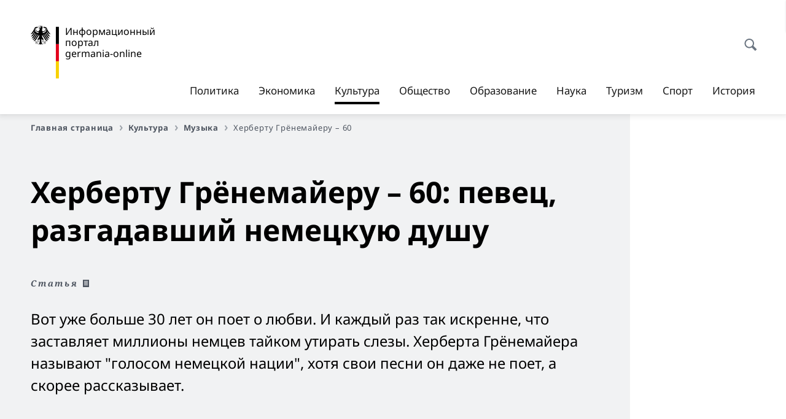

--- FILE ---
content_type: text/html;charset=UTF-8
request_url: https://germania-online.diplo.de/ru-dz-ru/kultur/musik/herbert-groenemeyer-wird-60/1916386
body_size: 16186
content:



<!DOCTYPE html>
<!--[if lte IE 9]><html lang="ru" dir="ltr" class="no-js old-ie"    ><![endif]-->
<!--[if gt IE 9]><!-->
<html lang="ru" dir="ltr" class="no-js"    ><!--<![endif]-->

  <head>
<meta http-equiv="content-type" content="text/html; charset=UTF-8"/>
<title>Херберту Грёнемайеру – 60: певец, разгадавший немецкую душу - Федеральное министерство иностранных дел Германии</title>
<link rel="shortcut icon" href="/resource/blob/1904504/1b7353103b8d6217aab10f2706fa4c4d/homepage-ru-dz-ru-favicon.ico" /><meta http-equiv="Content-Security-Policy" content="default-src &#39;self&#39;; img-src &#39;self&#39; data: https:; script-src &#39;self&#39; &#39;unsafe-inline&#39; &#39;unsafe-eval&#39; *.auswaertiges-amt.de *.babiel.com maps.googleapis.com; style-src &#39;self&#39; &#39;unsafe-inline&#39; fonts.googleapis.com https://de.presidencymt.eu/assets/widget/widget.css; connect-src &#39;self&#39; *.auswaertiges-amt.de *.babiel.com maps.googleapis.com; font-src &#39;self&#39; fonts.googleapis.com fonts.gstatic.com; frame-src *.diplo.de *.auswaertiges-amt.de *.babiel.com platform.twitter.com platform.x.com www.facebook.com www.instagram.com syndication.twitter.com www.linkedin.com www.youtube-nocookie.com https://vk.com/ https://www.google.com/; script-src-elem &#39;self&#39; &#39;unsafe-inline&#39; localhost:3000 *.auswaertiges-amt.de *.babiel.com platform.twitter.com platform.x.com connect.facebook.net www.instagram.com maps.googleapis.com https://de.presidencymt.eu/assets/widget/widget.js https://vk.com/js/api/openapi.js https://www.google.com/recaptcha/api.js https://www.gstatic.com/recaptcha/"/><link rel="apple-touch-icon" sizes="57x57" href="/static/appdata/includes/favicons/apple-touch-icon-57x57.png">
<link rel="apple-touch-icon" sizes="60x60" href="/static/appdata/includes/favicons/apple-touch-icon-60x60.png">
<link rel="apple-touch-icon" sizes="72x72" href="/static/appdata/includes/favicons/apple-touch-icon-72x72.png">
<link rel="apple-touch-icon" sizes="76x76" href="/static/appdata/includes/favicons/apple-touch-icon-76x76.png">
<link rel="apple-touch-icon" sizes="114x114" href="/static/appdata/includes/favicons/apple-touch-icon-114x114.png">
<link rel="apple-touch-icon" sizes="120x120" href="/static/appdata/includes/favicons/apple-touch-icon-120x120.png">
<link rel="apple-touch-icon" sizes="144x144" href="/static/appdata/includes/favicons/apple-touch-icon-144x144.png">
<link rel="apple-touch-icon" sizes="152x152" href="/static/appdata/includes/favicons/apple-touch-icon-152x152.png">
<link rel="apple-touch-icon" sizes="180x180" href="/static/appdata/includes/favicons/apple-touch-icon-180x180.png">
<link rel="icon" sizes="32x32" type="image/png" href="/static/appdata/includes/favicons/favicon-32x32.png">
<link rel="icon" sizes="192x192" type="image/png" href="/static/appdata/includes/favicons/android-chrome-192x192.png">
<link rel="icon" sizes="16x16" type="image/png" href="/static/appdata/includes/favicons/favicon-16x16.png"><link rel="canonical" href="https://germania-online.diplo.de/ru-dz-ru/kultur/musik/herbert-groenemeyer-wird-60-1916386"/><meta name="keywords" content=""/>
<meta name="viewport" content="width=device-width, initial-scale=1.0"/>
<meta name="author" content="Auswärtiges Amt"/>
<meta name="robots" content="follow, index, noarchive, noodp, noydir"/>
<meta name="revisit-after" content="7 days"/><meta property="og:type" content="article"/>
<meta property="og:image" content="https://germania-online.diplo.de/resource/blob/1962394/c1c3f0d02b377348a05e13e7b0f26ce7/groenemeyer1-data.jpg"/>
<meta name="twitter:image" content="https://germania-online.diplo.de/resource/blob/1962394/c1c3f0d02b377348a05e13e7b0f26ce7/groenemeyer1-data.jpg"/>
<meta name="twitter:card" content="summary_large_image" />
<meta property="og:url" content="https://germania-online.diplo.de/ru-dz-ru/kultur/musik/herbert-groenemeyer-wird-60-1916386"/>
<meta property="og:locale" content="ru"/>
<meta property="og:description" content="Вот уже больше 30 лет он поет о любви. И каждый раз так искренне, что заставляет миллионы немцев тайком утирать слезы. Херберта Грёнемайера называют голосом немецкой нации, хотя свои песни он даже не поет, а скорее рассказывает."/>
<meta name="description" content="Вот уже больше 30 лет он поет о любви. И каждый раз так искренне, что заставляет миллионы немцев тайком утирать слезы. Херберта Грёнемайера называют голосом немецкой нации, хотя свои песни он даже не поет, а скорее рассказывает."/>
<meta name="twitter:description" content="Вот уже больше 30 лет он поет о любви. И каждый раз так искренне, что заставляет миллионы немцев тайком утирать слезы. Херберта Грёнемайера называют голосом немецкой нации, хотя свои песни он даже не поет, а скорее рассказывает."/>
<meta name="twitter:site" content="auswaertigesamt"/>
<meta property="og:site_name" content=""/>
<meta name="twitter:title" content="Херберту Грёнемайеру – 60: певец, разгадавший немецкую душу"/>
<meta property="og:title" content="Херберту Грёнемайеру – 60: певец, разгадавший немецкую душу"/><link rel="preload" href="/resource/crblob/1096/a232503217988a2553de47cf22822184/bundessansweb-bold-woff2-data.woff2" as="font" type="font/woff2" crossorigin>
<link rel="preload" href="/resource/crblob/1100/601578769154ec077d6039c88e04694c/bundessansweb-regular-woff2-data.woff2" as="font" type="font/woff2" crossorigin>
<link rel="preload" href="/resource/crblob/1104/4b13bd4d47860a789405847a3fcf5a9a/bundesserifweb-bolditalic-woff2-data.woff2" as="font" type="font/woff2" crossorigin>
<link rel="preload" href="/resource/crblob/1112/a6fdb62ee6409ac17251984c3c418e8a/bundesserifweb-regular-woff2-data.woff2" as="font" type="font/woff2" crossorigin>
<link rel="preload" href="/resource/crblob/1108/d82e631127f31d2fa37154e9dbaddd55/bundesserifweb-italic-woff2-data.woff2" as="font" type="font/woff2" crossorigin><link rel="stylesheet" type="text/css" href="/resource/themes/aa/css/styles-768-118.css" media="screen"/>
<link rel="stylesheet" href="/resource/themes/aa/css/debug/label-css-2687446-1.css"><link rel="stylesheet" href="/resource/themes/aa/css/icons-data-png-184-98.css"><link rel="stylesheet" href="/resource/themes/aa/css/icons-data-svg-182-100.css"><link rel="stylesheet" href="/resource/themes/aa/css/icons-fallback-186-97.css">
<link rel="stylesheet" type="text/css" href="/resource/themes/aa/css/print-754-100.css" media="print"/><script>
(function() {
// Optimization for Repeat Views
if( sessionStorage.foftFontsLoaded ) {
document.documentElement.className += " is-font-bundle-1-loaded is-font-bundle-2-loaded";
return;
}
// promise polyfill
(function(){'use strict';var f,g=[];function l(a){g.push(a);1==g.length&&f()}function m(){for(;g.length;)g[0](),g.shift()}f=function(){setTimeout(m)};function n(a){this.a=p;this.b=void 0;this.f=[];var b=this;try{a(function(a){q(b,a)},function(a){r(b,a)})}catch(c){r(b,c)}}var p=2;function t(a){return new n(function(b,c){c(a)})}function u(a){return new n(function(b){b(a)})}function q(a,b){if(a.a==p){if(b==a)throw new TypeError;var c=!1;try{var d=b&&b.then;if(null!=b&&"object"==typeof b&&"function"==typeof d){d.call(b,function(b){c||q(a,b);c=!0},function(b){c||r(a,b);c=!0});return}}catch(e){c||r(a,e);return}a.a=0;a.b=b;v(a)}}
function r(a,b){if(a.a==p){if(b==a)throw new TypeError;a.a=1;a.b=b;v(a)}}function v(a){l(function(){if(a.a!=p)for(;a.f.length;){var b=a.f.shift(),c=b[0],d=b[1],e=b[2],b=b[3];try{0==a.a?"function"==typeof c?e(c.call(void 0,a.b)):e(a.b):1==a.a&&("function"==typeof d?e(d.call(void 0,a.b)):b(a.b))}catch(h){b(h)}}})}n.prototype.g=function(a){return this.c(void 0,a)};n.prototype.c=function(a,b){var c=this;return new n(function(d,e){c.f.push([a,b,d,e]);v(c)})};
function w(a){return new n(function(b,c){function d(c){return function(d){h[c]=d;e+=1;e==a.length&&b(h)}}var e=0,h=[];0==a.length&&b(h);for(var k=0;k<a.length;k+=1)u(a[k]).c(d(k),c)})}function x(a){return new n(function(b,c){for(var d=0;d<a.length;d+=1)u(a[d]).c(b,c)})};window.Promise||(window.Promise=n,window.Promise.resolve=u,window.Promise.reject=t,window.Promise.race=x,window.Promise.all=w,window.Promise.prototype.then=n.prototype.c,window.Promise.prototype["catch"]=n.prototype.g);}());
// FontFaceObserver https://github.com/bramstein/fontfaceobserver
(function(){function m(a,b){document.addEventListener?a.addEventListener("scroll",b,!1):a.attachEvent("scroll",b)}function n(a){document.body?a():document.addEventListener?document.addEventListener("DOMContentLoaded",function c(){document.removeEventListener("DOMContentLoaded",c);a()}):document.attachEvent("onreadystatechange",function l(){if("interactive"==document.readyState||"complete"==document.readyState)document.detachEvent("onreadystatechange",l),a()})};function t(a){this.a=document.createElement("div");this.a.setAttribute("aria-hidden","true");this.a.appendChild(document.createTextNode(a));this.b=document.createElement("span");this.c=document.createElement("span");this.h=document.createElement("span");this.f=document.createElement("span");this.g=-1;this.b.style.cssText="max-width:none;display:inline-block;position:absolute;height:100%;width:100%;overflow:scroll;font-size:16px;";this.c.style.cssText="max-width:none;display:inline-block;position:absolute;height:100%;width:100%;overflow:scroll;font-size:16px;";
this.f.style.cssText="max-width:none;display:inline-block;position:absolute;height:100%;width:100%;overflow:scroll;font-size:16px;";this.h.style.cssText="display:inline-block;width:200%;height:200%;font-size:16px;max-width:none;";this.b.appendChild(this.h);this.c.appendChild(this.f);this.a.appendChild(this.b);this.a.appendChild(this.c)}
function x(a,b){a.a.style.cssText="max-width:none;min-width:20px;min-height:20px;display:inline-block;overflow:hidden;position:absolute;width:auto;margin:0;padding:0;top:-999px;left:-999px;white-space:nowrap;font:"+b+";"}function y(a){var b=a.a.offsetWidth,c=b+100;a.f.style.width=c+"px";a.c.scrollLeft=c;a.b.scrollLeft=a.b.scrollWidth+100;return a.g!==b?(a.g=b,!0):!1}function z(a,b){function c(){var a=l;y(a)&&a.a.parentNode&&b(a.g)}var l=a;m(a.b,c);m(a.c,c);y(a)};function A(a,b){var c=b||{};this.family=a;this.style=c.style||"normal";this.weight=c.weight||"normal";this.stretch=c.stretch||"normal"}var B=null,C=null,E=null,F=null;function I(){if(null===E){var a=document.createElement("div");try{a.style.font="condensed 100px sans-serif"}catch(b){}E=""!==a.style.font}return E}function J(a,b){return[a.style,a.weight,I()?a.stretch:"","100px",b].join(" ")}
A.prototype.load=function(a,b){var c=this,l=a||"BESbswy",r=0,D=b||3E3,G=(new Date).getTime();return new Promise(function(a,b){var e;null===F&&(F=!!document.fonts);if(e=F)null===C&&(C=/OS X.*Version\/10\..*Safari/.test(navigator.userAgent)&&/Apple/.test(navigator.vendor)),e=!C;if(e){e=new Promise(function(a,b){function f(){(new Date).getTime()-G>=D?b():document.fonts.load(J(c,'"'+c.family+'"'),l).then(function(c){1<=c.length?a():setTimeout(f,25)},function(){b()})}f()});var K=new Promise(function(a,
c){r=setTimeout(c,D)});Promise.race([K,e]).then(function(){clearTimeout(r);a(c)},function(){b(c)})}else n(function(){function e(){var b;if(b=-1!=g&&-1!=h||-1!=g&&-1!=k||-1!=h&&-1!=k)(b=g!=h&&g!=k&&h!=k)||(null===B&&(b=/AppleWebKit\/([0-9]+)(?:\.([0-9]+))/.exec(window.navigator.userAgent),B=!!b&&(536>parseInt(b[1],10)||536===parseInt(b[1],10)&&11>=parseInt(b[2],10))),b=B&&(g==u&&h==u&&k==u||g==v&&h==v&&k==v||g==w&&h==w&&k==w)),b=!b;b&&(d.parentNode&&d.parentNode.removeChild(d),clearTimeout(r),a(c))}
function H(){if((new Date).getTime()-G>=D)d.parentNode&&d.parentNode.removeChild(d),b(c);else{var a=document.hidden;if(!0===a||void 0===a)g=f.a.offsetWidth,h=p.a.offsetWidth,k=q.a.offsetWidth,e();r=setTimeout(H,50)}}var f=new t(l),p=new t(l),q=new t(l),g=-1,h=-1,k=-1,u=-1,v=-1,w=-1,d=document.createElement("div");d.dir="ltr";x(f,J(c,"sans-serif"));x(p,J(c,"serif"));x(q,J(c,"monospace"));d.appendChild(f.a);d.appendChild(p.a);d.appendChild(q.a);document.body.appendChild(d);u=f.a.offsetWidth;v=p.a.offsetWidth;
w=q.a.offsetWidth;H();z(f,function(a){g=a;e()});x(f,J(c,'"'+c.family+'",sans-serif'));z(p,function(a){h=a;e()});x(p,J(c,'"'+c.family+'",serif'));z(q,function(a){k=a;e()});x(q,J(c,'"'+c.family+'",monospace'))})})};"undefined"!==typeof module?module.exports=A:(window.FontFaceObserver=A,window.FontFaceObserver.prototype.load=A.prototype.load);}());
var bundesSansWeb400 = new FontFaceObserver('BundesSansweb', {
weight: 400
});
Promise.all([bundesSansWeb400.load()]).then(function () {
document.documentElement.className += ' is-font-bundle-1-loaded';
var bundesSansWeb700 = new FontFaceObserver('BundesSansWeb', {
weight: 700
});
var bundesSerifWeb400 = new FontFaceObserver('BundesSerifWeb', {
weight: 400
});
var bundesSerifWeb400i = new FontFaceObserver('BundesSerifWeb', {
weight: 400,
style: 'italic'
});
var bundesSerifWeb700i = new FontFaceObserver('BundesSerifWeb', {
weight: 700,
style: 'italic'
});
Promise.all([
bundesSansWeb700.load(),
bundesSerifWeb400.load(),
bundesSerifWeb400i.load(),
bundesSerifWeb700i.load()
]).then(function () {
document.documentElement.className += ' is-font-bundle-2-loaded';
// Optimization for Repeat Views
sessionStorage.foftFontsLoaded = true;
});
});
})();
</script><script>!function () {
function e(e, n, t) {
"use strict";
var o = window.document.createElement("link"), r = n || window.document.getElementsByTagName("script")[0], a = window.document.styleSheets;
return o.rel = "stylesheet", o.href = e, o.media = "only x", r.parentNode.insertBefore(o, r), o.onloadcssdefined = function (e) {
for (var n, t = 0; t < a.length; t++)a[t].href && a[t].href === o.href && (n = !0);
n ? e() : setTimeout(function () {
o.onloadcssdefined(e)
})
}, o.onloadcssdefined(function () {
o.media = t || "all"
}), o
}
function n(e, n) {
e.onload = function () {
e.onload = null, n && n.call(e)
}, "isApplicationInstalled" in navigator && "onloadcssdefined" in e && e.onloadcssdefined(n)
}
!function (t) {
var o = function (r, a) {
"use strict";
if (r && 3 === r.length) {
var i = t.navigator, c = t.document, s = t.Image, d = !(!c.createElementNS || !c.createElementNS("http://www.w3.org/2000/svg", "svg").createSVGRect || !c.implementation.hasFeature("http://www.w3.org/TR/SVG11/feature#Image", "1.1") || t.opera && -1 === i.userAgent.indexOf("Chrome") || -1 !== i.userAgent.indexOf("Series40")), l = new s;
l.onerror = function () {
o.method = "png", o.href = r[2], e(r[2])
}, l.onload = function () {
var t = 1 === l.width && 1 === l.height, i = r[t && d ? 0 : t ? 1 : 2];
t && d ? o.method = "svg" : t ? o.method = "datapng" : o.method = "png", o.href = i, n(e(i), a)
}, l.src = "[data-uri]", c.documentElement.className += " grunticon"
}
};
o.loadCSS = e, o.onloadCSS = n, t.grunticon = o
}(this), function (e, n) {
"use strict";
var t = n.document, o = "grunticon:", r = function (e) {
if (t.attachEvent ? "complete" === t.readyState : "loading" !== t.readyState) e(); else {
var n = !1;
t.addEventListener("readystatechange", function () {
n || (n = !0, e())
}, !1)
}
}, a = function (e) {
return n.document.querySelector('link[href$="' + e + '"]')
}, i = function (e) {
var n, t, r, a, i, c, s = {};
if (n = e.sheet, !n)return s;
t = n.cssRules ? n.cssRules : n.rules;
for (var d = 0; d < t.length; d++)r = t[d].cssText, a = o + t[d].selectorText, i = r.split(");")[0].match(/US\-ASCII\,([^"']+)/), i && i[1] && (c = decodeURIComponent(i[1]), s[a] = c);
return s
}, c = function (e) {
var n, r, a, i;
a = "data-grunticon-embed";
for (var c in e) {
i = c.slice(o.length);
try {
n = t.querySelectorAll(i)
} catch (s) {
continue
}
r = [];
for (var d = 0; d < n.length; d++)null !== n[d].getAttribute(a) && r.push(n[d]);
if (r.length)for (d = 0; d < r.length; d++)r[d].innerHTML = e[c], r[d].style.backgroundImage = "none", r[d].removeAttribute(a)
}
return r
}, s = function (n) {
"svg" === e.method && r(function () {
c(i(a(e.href))), "function" == typeof n && n()
})
};
e.embedIcons = c, e.getCSS = a, e.getIcons = i, e.ready = r, e.svgLoadedCallback = s, e.embedSVG = s
}(grunticon, this)
}();</script> <script>
grunticon([
"/resource/themes/aa/css/icons-data-svg-182-100.css"
,
"/resource/themes/aa/css/icons-data-png-184-98.css"
,
"/resource/themes/aa/css/icons-fallback-186-97.css"
], grunticon.svgLoadedCallback);
</script>
<noscript>
<link href="/resource/themes/aa/css/icons-fallback-186-97.css" rel="stylesheet"/>
</noscript>  </head>

  <body class=""    data-not-searchable="1904466,1904444">
<div ></div>    
    

    <div >
<nav class="c-skiplinks" aria-label="Sprungmarke" data-css="c-skiplinks" data-js-module="skiplinks">
<h2 class="skiplinks__headline">Навигация и сервис</h2>
<p class="skiplinks__text"><em>Непосредственно к: </em></p>
<ul class="skiplink__list">
<li class="skiplink__list-item"><a class="skiplink__link" href="#main">Содержание</a></li>
<li class="skiplink__list-item"><a class="skiplink__link" href="#nav__primary">Главное меню</a></li>
<li class="skiplink__list-item"><a class="skiplink__link skiplink__search-link" href="#header-cta-search">Поиск</a></li>
</ul>
</nav><header id="header" data-css="c-header"
class=" c-header--">
<div class="header__inner">
<div class="header__left">
<div class=" c-logo">
<a class="logo__link" href="/ru-dz-ru" title="Информационный портал Germania-online"
>
<picture class="c-picture--logo
" data-css="c-picture">
<source srcset="/resource/crblob/772/47f731c5aa09d415e52ad2d35c55a7be/aamt-logo-sp-data.svg" media="(max-width:707px)" data-logotext=""/>
<source srcset="/resource/crblob/774/043b311bf7ef66e7fe96e3da3f0c8bb4/aamt-logo-tb-data.svg" media="(min-width:708px) and (max-width:1039px)" data-logotext=""/>
<source srcset="/resource/crblob/200/b26f8a6a21790f0822b0b21a2a92ac4b/aamt-logo-dt-data.svg" media="(min-width:1040px)" data-logotext=""/>
<img class="picture__image "
src="/resource/crblob/772/47f731c5aa09d415e52ad2d35c55a7be/aamt-logo-sp-data.svg" alt="" data-logotext=""
data-sizes=&quot;auto&quot;/>
</picture>
<span class="logo__title">Информационный портал</span>
<span class="logo__title">germania-online</span> </a>
</div> </div>
<div class="header__right">
<div class="c-metanavigation--default is-desktop-visible"
data-css="c-metanavigation">
<nav class="metanavigation__nav">
<h2 class="metanavigation__nav-headline is-aural">Навигация по странице</h2>
<ul class="metanavigation__linklist">
</ul>
</nav>
</div>
<button id="header-cta-search" class="c-cta--search-toggle " data-css="c-cta" data-js-module="cta"
data-js-options='{&quot;globalEvent&quot;:&quot;cta:openSearchOverlay&quot;}' title="Открыть поиск" aria-expanded="false">
<span class="cta__icon i-magnifier"
data-grunticon-embed="true"></span>
<span class="cta__content" data-js-item="cta-content">Открыть поиск</span>
</button>
<div class="c-toggler--search-toggle is-closed" data-css="c-toggler" data-js-module="toggler"
data-js-options="{&quot;globalEvent&quot;:&quot;cta:openSearchOverlay&quot;,&quot;calculateHeight&quot;:false}">
<div class="toggler__wrapper">
<div class="u-grid-row">
<div class="u-grid-col">
<div class="c-search--overlay" data-css="c-search" data-js-module="search"
data-js-options="{&quot;textNoResults&quot;:&quot;search-text-no-results&quot;,&quot;autofocus&quot;:&quot;true&quot;,&quot;textResults&quot;:&quot;search-text-results&quot;,&quot;customSubmit&quot;:&quot;customformat&quot;}">
<h2 class="search__headline">Что Вас интересует?</h2>
<div class="search__wrapper">
<form class="search__form" action="/ru-dz-ru/search" method="get" data-js-atom="search-form" novalidate>
<fieldset class="search__control-group">
<legend class="is-aural">Содержание</legend>
<label class="is-aural" for="search-input-1904504">Введите искомое слово</label>
<input type="search" placeholder="Что Вы ищете?" class="search__input" name="search" id="search-input-1904504" data-js-atom="input">
<button type="submit" class="search__submit-btn" data-js-atom="submit">
<span class="search__submit-btn-text">Поиск</span>
<span class="i-magnifier" data-grunticon-embed="true"></span>
</button>
</fieldset>
</form>
<div class="search__helper-text-wrapper">
<span data-js-atom="search-text-results">Число найденных результатов поиска</span>
<span data-js-atom="search-text-no-results">Ничего не найдено. </span>
</div>
</div>
<div class="search__tags-wrap">
</div>
<button class="c-cta--search-overlay-toggle"
data-css="c-cta"
type="button"
data-js-atom="search-overlay-close">
<span class="cta__icon "></span>
<span class="cta__content" data-js-item="cta-content">Закрыть поиск</span>
</button>
</div>
</div>
</div>
</div>
</div>
<div class="c-nav-primary" data-css="c-nav-primary" data-js-module="nav-primary" id="nav__primary" data-js-options="{&quot;calculateHeight&quot;:false}">
<button class="nav-primary__hamburger" data-js-atom="trigger-nav" aria-controls="navigation" aria-expanded="false" aria-label="Меню">
<span class="nav-primary__hamburger-icon"></span>
<span class="nav-primary__hamburger-title is-inactive-text">Меню</span>
<span class="nav-primary__hamburger-title is-active-text">Закрыть</span>
</button>
<span class="nav-primary__alert-area" role="alert" data-js-atom="alert-area" data-inactive-text="" data-active-text=""></span>
<div class="nav-primary__wrapper" id="navigation" data-js-atom="navigation-wrapper">
<nav class="nav-primary__content" data-js-atom="navigation-content">
<h2 class="nav-primary__headline" data-js-atom="navigation-heading" data-js-atom="navigation-heading" tabindex="-1">Меню</h2>
<ul class="nav-primary__list">
<li class="nav-primary__list-item">
<button class="nav-primary__first-level-cta " data-js-atom="trigger-sub-list"
aria-expanded="false" aria-controls="1904384-nav">
Политика
</button>
<div class="nav-primary__second-level-wrapper" data-js-atom="second-level-wrapper" id="1904384-nav" aria-hidden="true">
<div class="nav-primary__sub-list-wrapper">
<button class="nav-primary__sub-list-close" data-js-atom="close-sub-list">
<span class="nav-primary__sub-list-close-icon i-arrow_right-g" data-grunticon-embed="true"></span>
<span class="nav-primary__sub-list-close-content">Назад <span class=\"is-aural\">к первому уровню навигации</span></span>
</button>
<h3 class="nav-primary__sub-list-title" data-js-atom="navigation-heading" tabindex="-1">Политика</h3>
<ul class="nav-primary__sub-list">
<li class="nav-primary__sub-list-item is-highlight">
<a href="/ru-dz-ru/politik" class="nav-primary__second-level-cta" data-js-tracking="['trackEvent', 'Navigation', 'Klick Hauptmenü',
'К обзору']">
<span class="nav-primary__second-level-item-wrapper">
<span class="nav-primary__second-level-cta-content">К обзору</span>
<span class="nav-primary__second-level-cta-icon i-arrow_left_100" data-grunticon-embed="true"></span>
</span>
</a>
</li><li class="nav-primary__sub-list-item">
<a href="/ru-dz-ru/politik/aussenpolitik" class="nav-primary__second-level-cta" data-js-tracking="[&#x27;trackEvent&#x27;, &#x27;Navigation&#x27;, &#x27;Klick Hauptmenü&#x27;, &#x27;Внешняя политика: новости&#x27;]">
<span class="nav-primary__second-level-cta-content">
<p class="rte__paragraph">Внешняя политика: новости<br/></p> </span>
<span class="nav-primary__second-level-cta-icon"></span>
</a>
</li><li class="nav-primary__sub-list-item">
<a href="/ru-dz-ru/politik/aa-schwerpunkte" class="nav-primary__second-level-cta" data-js-tracking="[&#x27;trackEvent&#x27;, &#x27;Navigation&#x27;, &#x27;Klick Hauptmenü&#x27;, &#x27;Внешняя политика: основные направления&#x27;]">
<span class="nav-primary__second-level-cta-content">
<p class="rte__paragraph">Внешняя политика: основные направления<br/></p> </span>
<span class="nav-primary__second-level-cta-icon"></span>
</a>
</li><li class="nav-primary__sub-list-item">
<a href="/ru-dz-ru/politik/eu-politik" class="nav-primary__second-level-cta" data-js-tracking="[&#x27;trackEvent&#x27;, &#x27;Navigation&#x27;, &#x27;Klick Hauptmenü&#x27;, &#x27;Европейская политика&#x27;]">
<span class="nav-primary__second-level-cta-content">
<p class="rte__paragraph">Европейская политика<br/></p> </span>
<span class="nav-primary__second-level-cta-icon"></span>
</a>
</li><li class="nav-primary__sub-list-item">
<a href="/ru-dz-ru/politik/innenpolitik" class="nav-primary__second-level-cta" data-js-tracking="[&#x27;trackEvent&#x27;, &#x27;Navigation&#x27;, &#x27;Klick Hauptmenü&#x27;, &#x27;Внутренняя политика&#x27;]">
<span class="nav-primary__second-level-cta-content">
<p class="rte__paragraph">Внутренняя политика<br/></p> </span>
<span class="nav-primary__second-level-cta-icon"></span>
</a>
</li><li class="nav-primary__sub-list-item">
<a href="/ru-dz-ru/politik/bilateral" class="nav-primary__second-level-cta" data-js-tracking="[&#x27;trackEvent&#x27;, &#x27;Navigation&#x27;, &#x27;Klick Hauptmenü&#x27;, &#x27;Германо-российские отношения&#x27;]">
<span class="nav-primary__second-level-cta-content">
<p class="rte__paragraph">Германо-российские отношения<br/></p> </span>
<span class="nav-primary__second-level-cta-icon"></span>
</a>
</li><li class="nav-primary__sub-list-item">
<a href="/ru-dz-ru/politik/menschenrechte" class="nav-primary__second-level-cta" data-js-tracking="[&#x27;trackEvent&#x27;, &#x27;Navigation&#x27;, &#x27;Klick Hauptmenü&#x27;, &#x27;Политика в области прав человека&#x27;]">
<span class="nav-primary__second-level-cta-content">
<p class="rte__paragraph">Политика в области прав человека<br/></p> </span>
<span class="nav-primary__second-level-cta-icon"></span>
</a>
</li> </ul>
</div>
</div>
</li><li class="nav-primary__list-item">
<button class="nav-primary__first-level-cta " data-js-atom="trigger-sub-list"
aria-expanded="false" aria-controls="1904346-nav">
Экономика
</button>
<div class="nav-primary__second-level-wrapper" data-js-atom="second-level-wrapper" id="1904346-nav" aria-hidden="true">
<div class="nav-primary__sub-list-wrapper">
<button class="nav-primary__sub-list-close" data-js-atom="close-sub-list">
<span class="nav-primary__sub-list-close-icon i-arrow_right-g" data-grunticon-embed="true"></span>
<span class="nav-primary__sub-list-close-content">Назад <span class=\"is-aural\">к первому уровню навигации</span></span>
</button>
<h3 class="nav-primary__sub-list-title" data-js-atom="navigation-heading" tabindex="-1">Экономика</h3>
<ul class="nav-primary__sub-list">
<li class="nav-primary__sub-list-item is-highlight">
<a href="/ru-dz-ru/wirtschaft" class="nav-primary__second-level-cta" data-js-tracking="['trackEvent', 'Navigation', 'Klick Hauptmenü',
'К обзору']">
<span class="nav-primary__second-level-item-wrapper">
<span class="nav-primary__second-level-cta-content">К обзору</span>
<span class="nav-primary__second-level-cta-icon i-arrow_left_100" data-grunticon-embed="true"></span>
</span>
</a>
</li><li class="nav-primary__sub-list-item">
<a href="/ru-dz-ru/wirtschaft/aktuelles" class="nav-primary__second-level-cta" data-js-tracking="[&#x27;trackEvent&#x27;, &#x27;Navigation&#x27;, &#x27;Klick Hauptmenü&#x27;, &#x27;Новости экономики&#x27;]">
<span class="nav-primary__second-level-cta-content">
<p class="rte__paragraph">Новости экономики<br/></p> </span>
<span class="nav-primary__second-level-cta-icon"></span>
</a>
</li><li class="nav-primary__sub-list-item">
<a href="/ru-dz-ru/wirtschaft/energie" class="nav-primary__second-level-cta" data-js-tracking="[&#x27;trackEvent&#x27;, &#x27;Navigation&#x27;, &#x27;Klick Hauptmenü&#x27;, &#x27;Энергетика&#x27;]">
<span class="nav-primary__second-level-cta-content">
<p class="rte__paragraph">Энергетика<br/></p> </span>
<span class="nav-primary__second-level-cta-icon"></span>
</a>
</li><li class="nav-primary__sub-list-item">
<a href="/ru-dz-ru/wirtschaft/unternehmen" class="nav-primary__second-level-cta" data-js-tracking="[&#x27;trackEvent&#x27;, &#x27;Navigation&#x27;, &#x27;Klick Hauptmenü&#x27;, &#x27;Немецкие компании&#x27;]">
<span class="nav-primary__second-level-cta-content">
<p class="rte__paragraph">Немецкие компании<br/></p> </span>
<span class="nav-primary__second-level-cta-icon"></span>
</a>
</li><li class="nav-primary__sub-list-item">
<a href="/ru-dz-ru/wirtschaft/autos" class="nav-primary__second-level-cta" data-js-tracking="[&#x27;trackEvent&#x27;, &#x27;Navigation&#x27;, &#x27;Klick Hauptmenü&#x27;, &#x27;Автомобили&#x27;]">
<span class="nav-primary__second-level-cta-content">
<p class="rte__paragraph">Автомобили<br/></p> </span>
<span class="nav-primary__second-level-cta-icon"></span>
</a>
</li><li class="nav-primary__sub-list-item">
<a href="/ru-dz-ru/wirtschaft/erfindungen" class="nav-primary__second-level-cta" data-js-tracking="[&#x27;trackEvent&#x27;, &#x27;Navigation&#x27;, &#x27;Klick Hauptmenü&#x27;, &#x27;Немецкие изобретения&#x27;]">
<span class="nav-primary__second-level-cta-content">
<p class="rte__paragraph">Немецкие изобретения<br/></p> </span>
<span class="nav-primary__second-level-cta-icon"></span>
</a>
</li><li class="nav-primary__sub-list-item">
<a href="/ru-dz-ru/wirtschaft/umwelt" class="nav-primary__second-level-cta" data-js-tracking="[&#x27;trackEvent&#x27;, &#x27;Navigation&#x27;, &#x27;Klick Hauptmenü&#x27;, &#x27;Экология и защита окружающей среды&#x27;]">
<span class="nav-primary__second-level-cta-content">
<p class="rte__paragraph">Экология и защита окружающей среды<br/></p> </span>
<span class="nav-primary__second-level-cta-icon"></span>
</a>
</li> </ul>
</div>
</div>
</li><li class="nav-primary__list-item">
<button class="nav-primary__first-level-cta is-active" data-js-atom="trigger-sub-list"
aria-expanded="false" aria-controls="1904466-nav">
<span class="nav-primary__active-item-text">Вы находитесь здесь:</span>
Культура
</button>
<div class="nav-primary__second-level-wrapper" data-js-atom="second-level-wrapper" id="1904466-nav" aria-hidden="true">
<div class="nav-primary__sub-list-wrapper">
<button class="nav-primary__sub-list-close" data-js-atom="close-sub-list">
<span class="nav-primary__sub-list-close-icon i-arrow_right-g" data-grunticon-embed="true"></span>
<span class="nav-primary__sub-list-close-content">Назад <span class=\"is-aural\">к первому уровню навигации</span></span>
</button>
<h3 class="nav-primary__sub-list-title" data-js-atom="navigation-heading" tabindex="-1">Культура</h3>
<ul class="nav-primary__sub-list">
<li class="nav-primary__sub-list-item is-highlight">
<a href="/ru-dz-ru/kultur" class="nav-primary__second-level-cta" data-js-tracking="['trackEvent', 'Navigation', 'Klick Hauptmenü',
'К обзору']">
<span class="nav-primary__second-level-item-wrapper">
<span class="nav-primary__second-level-cta-content">К обзору</span>
<span class="nav-primary__second-level-cta-icon i-arrow_left_100" data-grunticon-embed="true"></span>
</span>
</a>
</li><li class="nav-primary__sub-list-item">
<a href="/ru-dz-ru/kultur/ku-to-go" class="nav-primary__second-level-cta" data-js-tracking="[&#x27;trackEvent&#x27;, &#x27;Navigation&#x27;, &#x27;Klick Hauptmenü&#x27;, &#x27;Kultur to go: культура с доставкой на дом&#x27;]">
<span class="nav-primary__second-level-cta-content">
<p class="rte__paragraph">Kultur to go: культура с доставкой на дом<br/></p> </span>
<span class="nav-primary__second-level-cta-icon"></span>
</a>
</li><li class="nav-primary__sub-list-item">
<a href="/ru-dz-ru/kultur/kunst" class="nav-primary__second-level-cta" data-js-tracking="[&#x27;trackEvent&#x27;, &#x27;Navigation&#x27;, &#x27;Klick Hauptmenü&#x27;, &#x27;Искусство&#x27;]">
<span class="nav-primary__second-level-cta-content">
<p class="rte__paragraph">Искусство<br/></p> </span>
<span class="nav-primary__second-level-cta-icon"></span>
</a>
</li><li class="nav-primary__sub-list-item">
<a href="/ru-dz-ru/kultur/bauhaus" class="nav-primary__second-level-cta" data-js-tracking="[&#x27;trackEvent&#x27;, &#x27;Navigation&#x27;, &#x27;Klick Hauptmenü&#x27;, &#x27;100 лет Баухаусу&#x27;]">
<span class="nav-primary__second-level-cta-content">
<p class="rte__paragraph">100 лет Баухаусу<br/></p> </span>
<span class="nav-primary__second-level-cta-icon"></span>
</a>
</li><li class="nav-primary__sub-list-item">
<a href="/ru-dz-ru/kultur/kino" class="nav-primary__second-level-cta" data-js-tracking="[&#x27;trackEvent&#x27;, &#x27;Navigation&#x27;, &#x27;Klick Hauptmenü&#x27;, &#x27;Кино&#x27;]">
<span class="nav-primary__second-level-cta-content">
<p class="rte__paragraph">Кино<br/></p> </span>
<span class="nav-primary__second-level-cta-icon"></span>
</a>
</li><li class="nav-primary__sub-list-item">
<a href="/ru-dz-ru/kultur/musik" class="nav-primary__second-level-cta" data-js-tracking="[&#x27;trackEvent&#x27;, &#x27;Navigation&#x27;, &#x27;Klick Hauptmenü&#x27;, &#x27;Музыка&#x27;]">
<span class="nav-primary__second-level-cta-content">
<p class="rte__paragraph">Музыка<br/></p> </span>
<span class="nav-primary__second-level-cta-icon"></span>
</a>
</li><li class="nav-primary__sub-list-item">
<a href="/ru-dz-ru/kultur/literatur" class="nav-primary__second-level-cta" data-js-tracking="[&#x27;trackEvent&#x27;, &#x27;Navigation&#x27;, &#x27;Klick Hauptmenü&#x27;, &#x27;Литература&#x27;]">
<span class="nav-primary__second-level-cta-content">
<p class="rte__paragraph">Литература<br/></p> </span>
<span class="nav-primary__second-level-cta-icon"></span>
</a>
</li><li class="nav-primary__sub-list-item">
<a href="/ru-dz-ru/kultur/theater" class="nav-primary__second-level-cta" data-js-tracking="[&#x27;trackEvent&#x27;, &#x27;Navigation&#x27;, &#x27;Klick Hauptmenü&#x27;, &#x27;Театр&#x27;]">
<span class="nav-primary__second-level-cta-content">
<p class="rte__paragraph">Театр<br/></p> </span>
<span class="nav-primary__second-level-cta-icon"></span>
</a>
</li> </ul>
</div>
</div>
</li><li class="nav-primary__list-item">
<button class="nav-primary__first-level-cta " data-js-atom="trigger-sub-list"
aria-expanded="false" aria-controls="1988352-nav">
Общество
</button>
<div class="nav-primary__second-level-wrapper" data-js-atom="second-level-wrapper" id="1988352-nav" aria-hidden="true">
<div class="nav-primary__sub-list-wrapper">
<button class="nav-primary__sub-list-close" data-js-atom="close-sub-list">
<span class="nav-primary__sub-list-close-icon i-arrow_right-g" data-grunticon-embed="true"></span>
<span class="nav-primary__sub-list-close-content">Назад <span class=\"is-aural\">к первому уровню навигации</span></span>
</button>
<h3 class="nav-primary__sub-list-title" data-js-atom="navigation-heading" tabindex="-1">Общество</h3>
<ul class="nav-primary__sub-list">
<li class="nav-primary__sub-list-item is-highlight">
<a href="/ru-dz-ru/gesellschaft" class="nav-primary__second-level-cta" data-js-tracking="['trackEvent', 'Navigation', 'Klick Hauptmenü',
'К обзору']">
<span class="nav-primary__second-level-item-wrapper">
<span class="nav-primary__second-level-cta-content">К обзору</span>
<span class="nav-primary__second-level-cta-icon i-arrow_left_100" data-grunticon-embed="true"></span>
</span>
</a>
</li><li class="nav-primary__sub-list-item">
<a href="/ru-dz-ru/gesellschaft/neuerordner" class="nav-primary__second-level-cta" data-js-tracking="[&#x27;trackEvent&#x27;, &#x27;Navigation&#x27;, &#x27;Klick Hauptmenü&#x27;, &#x27;Общественная жизнь&#x27;]">
<span class="nav-primary__second-level-cta-content">
<p class="rte__paragraph">Общественная жизнь<br/></p> </span>
<span class="nav-primary__second-level-cta-icon"></span>
</a>
</li><li class="nav-primary__sub-list-item">
<a href="/ru-dz-ru/gesellschaft/feste" class="nav-primary__second-level-cta" data-js-tracking="[&#x27;trackEvent&#x27;, &#x27;Navigation&#x27;, &#x27;Klick Hauptmenü&#x27;, &#x27;Праздники&#x27;]">
<span class="nav-primary__second-level-cta-content">
<p class="rte__paragraph">Праздники<br/><br/></p> </span>
<span class="nav-primary__second-level-cta-icon"></span>
</a>
</li><li class="nav-primary__sub-list-item">
<a href="/ru-dz-ru/gesellschaft/tiere" class="nav-primary__second-level-cta" data-js-tracking="[&#x27;trackEvent&#x27;, &#x27;Navigation&#x27;, &#x27;Klick Hauptmenü&#x27;, &#x27;В мире животных&#x27;]">
<span class="nav-primary__second-level-cta-content">
<p class="rte__paragraph">В мире животных<br/></p> </span>
<span class="nav-primary__second-level-cta-icon"></span>
</a>
</li><li class="nav-primary__sub-list-item">
<a href="/ru-dz-ru/gesellschaft/medien" class="nav-primary__second-level-cta" data-js-tracking="[&#x27;trackEvent&#x27;, &#x27;Navigation&#x27;, &#x27;Klick Hauptmenü&#x27;, &#x27;СМИ&#x27;]">
<span class="nav-primary__second-level-cta-content">
<p class="rte__paragraph">СМИ<br/></p> </span>
<span class="nav-primary__second-level-cta-icon"></span>
</a>
</li> </ul>
</div>
</div>
</li><li class="nav-primary__list-item">
<button class="nav-primary__first-level-cta " data-js-atom="trigger-sub-list"
aria-expanded="false" aria-controls="1988356-nav">
Образование
</button>
<div class="nav-primary__second-level-wrapper" data-js-atom="second-level-wrapper" id="1988356-nav" aria-hidden="true">
<div class="nav-primary__sub-list-wrapper">
<button class="nav-primary__sub-list-close" data-js-atom="close-sub-list">
<span class="nav-primary__sub-list-close-icon i-arrow_right-g" data-grunticon-embed="true"></span>
<span class="nav-primary__sub-list-close-content">Назад <span class=\"is-aural\">к первому уровню навигации</span></span>
</button>
<h3 class="nav-primary__sub-list-title" data-js-atom="navigation-heading" tabindex="-1">Образование</h3>
<ul class="nav-primary__sub-list">
<li class="nav-primary__sub-list-item is-highlight">
<a href="/ru-dz-ru/ausbildung" class="nav-primary__second-level-cta" data-js-tracking="['trackEvent', 'Navigation', 'Klick Hauptmenü',
'К обзору']">
<span class="nav-primary__second-level-item-wrapper">
<span class="nav-primary__second-level-cta-content">К обзору</span>
<span class="nav-primary__second-level-cta-icon i-arrow_left_100" data-grunticon-embed="true"></span>
</span>
</a>
</li><li class="nav-primary__sub-list-item">
<a href="/ru-dz-ru/ausbildung/sprache" class="nav-primary__second-level-cta" data-js-tracking="[&#x27;trackEvent&#x27;, &#x27;Navigation&#x27;, &#x27;Klick Hauptmenü&#x27;, &#x27;Немецкий язык&#x27;]">
<span class="nav-primary__second-level-cta-content">
<p class="rte__paragraph">Немецкий язык<br/></p> </span>
<span class="nav-primary__second-level-cta-icon"></span>
</a>
</li><li class="nav-primary__sub-list-item">
<a href="/ru-dz-ru/ausbildung/dialekte" class="nav-primary__second-level-cta" data-js-tracking="[&#x27;trackEvent&#x27;, &#x27;Navigation&#x27;, &#x27;Klick Hauptmenü&#x27;, &#x27;Немецкие диалекты&#x27;]">
<span class="nav-primary__second-level-cta-content">
<p class="rte__paragraph">Немецкие диалекты</p> </span>
<span class="nav-primary__second-level-cta-icon"></span>
</a>
</li><li class="nav-primary__sub-list-item">
<a href="/ru-dz-ru/ausbildung/studium" class="nav-primary__second-level-cta" data-js-tracking="[&#x27;trackEvent&#x27;, &#x27;Navigation&#x27;, &#x27;Klick Hauptmenü&#x27;, &#x27;Учеба в Германии&#x27;]">
<span class="nav-primary__second-level-cta-content">
<p class="rte__paragraph">Учеба в Германии<br/></p> </span>
<span class="nav-primary__second-level-cta-icon"></span>
</a>
</li> </ul>
</div>
</div>
</li><li class="nav-primary__list-item">
<button class="nav-primary__first-level-cta " data-js-atom="trigger-sub-list"
aria-expanded="false" aria-controls="1988360-nav">
Наука
</button>
<div class="nav-primary__second-level-wrapper" data-js-atom="second-level-wrapper" id="1988360-nav" aria-hidden="true">
<div class="nav-primary__sub-list-wrapper">
<button class="nav-primary__sub-list-close" data-js-atom="close-sub-list">
<span class="nav-primary__sub-list-close-icon i-arrow_right-g" data-grunticon-embed="true"></span>
<span class="nav-primary__sub-list-close-content">Назад <span class=\"is-aural\">к первому уровню навигации</span></span>
</button>
<h3 class="nav-primary__sub-list-title" data-js-atom="navigation-heading" tabindex="-1">Наука</h3>
<ul class="nav-primary__sub-list">
<li class="nav-primary__sub-list-item is-highlight">
<a href="/ru-dz-ru/wissenschaft" class="nav-primary__second-level-cta" data-js-tracking="['trackEvent', 'Navigation', 'Klick Hauptmenü',
'К обзору']">
<span class="nav-primary__second-level-item-wrapper">
<span class="nav-primary__second-level-cta-content">К обзору</span>
<span class="nav-primary__second-level-cta-icon i-arrow_left_100" data-grunticon-embed="true"></span>
</span>
</a>
</li><li class="nav-primary__sub-list-item">
<a href="/ru-dz-ru/wissenschaft/forschung" class="nav-primary__second-level-cta" data-js-tracking="[&#x27;trackEvent&#x27;, &#x27;Navigation&#x27;, &#x27;Klick Hauptmenü&#x27;, &#x27;Исследования&#x27;]">
<span class="nav-primary__second-level-cta-content">
<p class="rte__paragraph">Исследования<br/></p> </span>
<span class="nav-primary__second-level-cta-icon"></span>
</a>
</li><li class="nav-primary__sub-list-item">
<a href="/ru-dz-ru/wissenschaft/medizin" class="nav-primary__second-level-cta" data-js-tracking="[&#x27;trackEvent&#x27;, &#x27;Navigation&#x27;, &#x27;Klick Hauptmenü&#x27;, &#x27;Медицина&#x27;]">
<span class="nav-primary__second-level-cta-content">
<p class="rte__paragraph">Медицина<br/></p> </span>
<span class="nav-primary__second-level-cta-icon"></span>
</a>
</li><li class="nav-primary__sub-list-item">
<a href="/ru-dz-ru/wissenschaft/technologie" class="nav-primary__second-level-cta" data-js-tracking="[&#x27;trackEvent&#x27;, &#x27;Navigation&#x27;, &#x27;Klick Hauptmenü&#x27;, &#x27;Технологии&#x27;]">
<span class="nav-primary__second-level-cta-content">
<p class="rte__paragraph">Технологии<br/></p> </span>
<span class="nav-primary__second-level-cta-icon"></span>
</a>
</li><li class="nav-primary__sub-list-item">
<a href="/ru-dz-ru/wissenschaft/weltraum" class="nav-primary__second-level-cta" data-js-tracking="[&#x27;trackEvent&#x27;, &#x27;Navigation&#x27;, &#x27;Klick Hauptmenü&#x27;, &#x27;Космос&#x27;]">
<span class="nav-primary__second-level-cta-content">
<p class="rte__paragraph">Космос<br/></p> </span>
<span class="nav-primary__second-level-cta-icon"></span>
</a>
</li> </ul>
</div>
</div>
</li><li class="nav-primary__list-item">
<button class="nav-primary__first-level-cta " data-js-atom="trigger-sub-list"
aria-expanded="false" aria-controls="1988364-nav">
Туризм
</button>
<div class="nav-primary__second-level-wrapper" data-js-atom="second-level-wrapper" id="1988364-nav" aria-hidden="true">
<div class="nav-primary__sub-list-wrapper">
<button class="nav-primary__sub-list-close" data-js-atom="close-sub-list">
<span class="nav-primary__sub-list-close-icon i-arrow_right-g" data-grunticon-embed="true"></span>
<span class="nav-primary__sub-list-close-content">Назад <span class=\"is-aural\">к первому уровню навигации</span></span>
</button>
<h3 class="nav-primary__sub-list-title" data-js-atom="navigation-heading" tabindex="-1">Туризм</h3>
<ul class="nav-primary__sub-list">
<li class="nav-primary__sub-list-item is-highlight">
<a href="/ru-dz-ru/tourismus" class="nav-primary__second-level-cta" data-js-tracking="['trackEvent', 'Navigation', 'Klick Hauptmenü',
'К обзору']">
<span class="nav-primary__second-level-item-wrapper">
<span class="nav-primary__second-level-cta-content">К обзору</span>
<span class="nav-primary__second-level-cta-icon i-arrow_left_100" data-grunticon-embed="true"></span>
</span>
</a>
</li><li class="nav-primary__sub-list-item">
<a href="/ru-dz-ru/tourismus/regionen" class="nav-primary__second-level-cta" data-js-tracking="[&#x27;trackEvent&#x27;, &#x27;Navigation&#x27;, &#x27;Klick Hauptmenü&#x27;, &#x27;Куда отправиться&#x27;]">
<span class="nav-primary__second-level-cta-content">
<p class="rte__paragraph">Куда отправиться<br/></p> </span>
<span class="nav-primary__second-level-cta-icon"></span>
</a>
</li><li class="nav-primary__sub-list-item">
<a href="/ru-dz-ru/tourismus/reiseland" class="nav-primary__second-level-cta" data-js-tracking="[&#x27;trackEvent&#x27;, &#x27;Navigation&#x27;, &#x27;Klick Hauptmenü&#x27;, &#x27;Как добраться&#x27;]">
<span class="nav-primary__second-level-cta-content">
<p class="rte__paragraph">Как добраться<br/></p> </span>
<span class="nav-primary__second-level-cta-icon"></span>
</a>
</li><li class="nav-primary__sub-list-item">
<a href="/ru-dz-ru/tourismus/natur" class="nav-primary__second-level-cta" data-js-tracking="[&#x27;trackEvent&#x27;, &#x27;Navigation&#x27;, &#x27;Klick Hauptmenü&#x27;, &#x27;Отдых на природе&#x27;]">
<span class="nav-primary__second-level-cta-content">
<p class="rte__paragraph">Отдых на природе<br/></p> </span>
<span class="nav-primary__second-level-cta-icon"></span>
</a>
</li><li class="nav-primary__sub-list-item">
<a href="/ru-dz-ru/tourismus/hotels" class="nav-primary__second-level-cta" data-js-tracking="[&#x27;trackEvent&#x27;, &#x27;Navigation&#x27;, &#x27;Klick Hauptmenü&#x27;, &#x27;Где остановиться&#x27;]">
<span class="nav-primary__second-level-cta-content">
<p class="rte__paragraph">Где остановиться<br/></p> </span>
<span class="nav-primary__second-level-cta-icon"></span>
</a>
</li><li class="nav-primary__sub-list-item">
<a href="/ru-dz-ru/tourismus/kueche" class="nav-primary__second-level-cta" data-js-tracking="[&#x27;trackEvent&#x27;, &#x27;Navigation&#x27;, &#x27;Klick Hauptmenü&#x27;, &#x27;Еда и напитки&#x27;]">
<span class="nav-primary__second-level-cta-content">
<p class="rte__paragraph">Еда и напитки<br/></p> </span>
<span class="nav-primary__second-level-cta-icon"></span>
</a>
</li><li class="nav-primary__sub-list-item">
<a href="/ru-dz-ru/tourismus/unesco" class="nav-primary__second-level-cta" data-js-tracking="[&#x27;trackEvent&#x27;, &#x27;Navigation&#x27;, &#x27;Klick Hauptmenü&#x27;, &#x27;Объекты ЮНЕСКО&#x27;]">
<span class="nav-primary__second-level-cta-content">
<p class="rte__paragraph">Объекты ЮНЕСКО<br/></p> </span>
<span class="nav-primary__second-level-cta-icon"></span>
</a>
</li><li class="nav-primary__sub-list-item">
<a href="/ru-dz-ru/tourismus/ungewoehnlich" class="nav-primary__second-level-cta" data-js-tracking="[&#x27;trackEvent&#x27;, &#x27;Navigation&#x27;, &#x27;Klick Hauptmenü&#x27;, &#x27;Необычная Германия&#x27;]">
<span class="nav-primary__second-level-cta-content">
<p class="rte__paragraph">Необычная Германия<br/></p> </span>
<span class="nav-primary__second-level-cta-icon"></span>
</a>
</li> </ul>
</div>
</div>
</li><li class="nav-primary__list-item">
<button class="nav-primary__first-level-cta " data-js-atom="trigger-sub-list"
aria-expanded="false" aria-controls="1988368-nav">
Спорт
</button>
<div class="nav-primary__second-level-wrapper" data-js-atom="second-level-wrapper" id="1988368-nav" aria-hidden="true">
<div class="nav-primary__sub-list-wrapper">
<button class="nav-primary__sub-list-close" data-js-atom="close-sub-list">
<span class="nav-primary__sub-list-close-icon i-arrow_right-g" data-grunticon-embed="true"></span>
<span class="nav-primary__sub-list-close-content">Назад <span class=\"is-aural\">к первому уровню навигации</span></span>
</button>
<h3 class="nav-primary__sub-list-title" data-js-atom="navigation-heading" tabindex="-1">Спорт</h3>
<ul class="nav-primary__sub-list">
<li class="nav-primary__sub-list-item is-highlight">
<a href="/ru-dz-ru/sport" class="nav-primary__second-level-cta" data-js-tracking="['trackEvent', 'Navigation', 'Klick Hauptmenü',
'К обзору']">
<span class="nav-primary__second-level-item-wrapper">
<span class="nav-primary__second-level-cta-content">К обзору</span>
<span class="nav-primary__second-level-cta-icon i-arrow_left_100" data-grunticon-embed="true"></span>
</span>
</a>
</li><li class="nav-primary__sub-list-item">
<a href="/ru-dz-ru/sport/portraet" class="nav-primary__second-level-cta" data-js-tracking="[&#x27;trackEvent&#x27;, &#x27;Navigation&#x27;, &#x27;Klick Hauptmenü&#x27;, &#x27;Легенды спорта&#x27;]">
<span class="nav-primary__second-level-cta-content">
<p class="rte__paragraph">Легенды спорта<br/></p> </span>
<span class="nav-primary__second-level-cta-icon"></span>
</a>
</li><li class="nav-primary__sub-list-item">
<a href="/ru-dz-ru/sport/sport-aktuell" class="nav-primary__second-level-cta" data-js-tracking="[&#x27;trackEvent&#x27;, &#x27;Navigation&#x27;, &#x27;Klick Hauptmenü&#x27;, &#x27;Новости спорта&#x27;]">
<span class="nav-primary__second-level-cta-content">
<p class="rte__paragraph">Новости спорта<br/></p> </span>
<span class="nav-primary__second-level-cta-icon"></span>
</a>
</li> </ul>
</div>
</div>
</li><li class="nav-primary__list-item">
<button class="nav-primary__first-level-cta " data-js-atom="trigger-sub-list"
aria-expanded="false" aria-controls="1988640-nav">
История
</button>
<div class="nav-primary__second-level-wrapper" data-js-atom="second-level-wrapper" id="1988640-nav" aria-hidden="true">
<div class="nav-primary__sub-list-wrapper">
<button class="nav-primary__sub-list-close" data-js-atom="close-sub-list">
<span class="nav-primary__sub-list-close-icon i-arrow_right-g" data-grunticon-embed="true"></span>
<span class="nav-primary__sub-list-close-content">Назад <span class=\"is-aural\">к первому уровню навигации</span></span>
</button>
<h3 class="nav-primary__sub-list-title" data-js-atom="navigation-heading" tabindex="-1">История</h3>
<ul class="nav-primary__sub-list">
<li class="nav-primary__sub-list-item is-highlight">
<a href="/ru-dz-ru/geschichte" class="nav-primary__second-level-cta" data-js-tracking="['trackEvent', 'Navigation', 'Klick Hauptmenü',
'К обзору']">
<span class="nav-primary__second-level-item-wrapper">
<span class="nav-primary__second-level-cta-content">К обзору</span>
<span class="nav-primary__second-level-cta-icon i-arrow_left_100" data-grunticon-embed="true"></span>
</span>
</a>
</li><li class="nav-primary__sub-list-item">
<a href="/ru-dz-ru/geschichte/mauerfall" class="nav-primary__second-level-cta" data-js-tracking="[&#x27;trackEvent&#x27;, &#x27;Navigation&#x27;, &#x27;Klick Hauptmenü&#x27;, &#x27;На пути к Германскому единству &#x27;]">
<span class="nav-primary__second-level-cta-content">
<p class="rte__paragraph">На пути к Германскому единству<br/> </p> </span>
<span class="nav-primary__second-level-cta-icon"></span>
</a>
</li><li class="nav-primary__sub-list-item">
<a href="/ru-dz-ru/geschichte/frauen" class="nav-primary__second-level-cta" data-js-tracking="[&#x27;trackEvent&#x27;, &#x27;Navigation&#x27;, &#x27;Klick Hauptmenü&#x27;, &#x27;Женщины в немецкой истории&#x27;]">
<span class="nav-primary__second-level-cta-content">
<p class="rte__paragraph">Женщины в немецкой истории<br/></p> </span>
<span class="nav-primary__second-level-cta-icon"></span>
</a>
</li><li class="nav-primary__sub-list-item">
<a href="/ru-dz-ru/geschichte/gedenkdaten" class="nav-primary__second-level-cta" data-js-tracking="[&#x27;trackEvent&#x27;, &#x27;Navigation&#x27;, &#x27;Klick Hauptmenü&#x27;, &#x27;Памятные даты и юбилеи&#x27;]">
<span class="nav-primary__second-level-cta-content">
<p class="rte__paragraph">Памятные даты и юбилеи<br/></p> </span>
<span class="nav-primary__second-level-cta-icon"></span>
</a>
</li><li class="nav-primary__sub-list-item">
<a href="/ru-dz-ru/geschichte/haus" class="nav-primary__second-level-cta" data-js-tracking="[&#x27;trackEvent&#x27;, &#x27;Navigation&#x27;, &#x27;Klick Hauptmenü&#x27;, &#x27;История одного дома&#x27;]">
<span class="nav-primary__second-level-cta-content">
<p class="rte__paragraph">История одного дома<br/></p> </span>
<span class="nav-primary__second-level-cta-icon"></span>
</a>
</li><li class="nav-primary__sub-list-item">
<a href="/ru-dz-ru/geschichte/grundgesetz" class="nav-primary__second-level-cta" data-js-tracking="[&#x27;trackEvent&#x27;, &#x27;Navigation&#x27;, &#x27;Klick Hauptmenü&#x27;, &#x27;75 лет Основному закону&#x27;]">
<span class="nav-primary__second-level-cta-content">
<p class="rte__paragraph">75 лет Основному закону<br/></p> </span>
<span class="nav-primary__second-level-cta-icon"></span>
</a>
</li> </ul>
</div>
</div>
</li>
<li class="nav-primary__list-item is-search-toggle">
<button id="header-cta-search" class="c-cta--search-toggle " data-css="c-cta" data-js-module="cta"
data-js-options="{&quot;globalEvent&quot;:&quot;cta:openSearchOverlay&quot;}" title="Открыть поиск" aria-expanded="false">
<span class="cta__icon i-magnifier"
data-grunticon-embed="true"></span>
<span class="cta__content" data-js-item="cta-content">Открыть поиск</span>
</button>
</li>
</ul>
</nav>
<h2 class="metanavigation__nav-headline is-aural">Навигация</h2>
<div class="c-metanavigation--nav-primary "
data-css="c-metanavigation">
<nav class="metanavigation__nav">
<h2 class="metanavigation__nav-headline is-aural">Навигация по странице</h2>
<ul class="metanavigation__linklist">
</ul>
</nav>
</div> </div>
</div>
</div>
</div>
</header>
<button id="header-cta-search" class="c-cta--search-toggle is-sticky" data-css="c-cta" data-js-module="cta"
data-js-options="{&quot;globalEvent&quot;:&quot;cta:openSearchOverlay&quot;,&quot;sticky&quot;:&quot;belowHeader&quot;}" title="Открыть поиск" aria-expanded="false">
<span class="cta__icon i-magnifier"
data-grunticon-embed="true"></span>
<span class="cta__content" data-js-item="cta-content">Открыть поиск</span>
</button>
<div class="c-toggler--navigation-overlay-wrapper is-open"
data-css="c-toggler"
data-js-module="toggler"
data-js-options='{&quot;globalEvent&quot;:&quot;navPrimary:toggle&quot;,&quot;calculateHeight&quot;:false} '>
<div class="toggler__wrapper">
<main id="main">
<h1 class="is-aural">Добро пожаловать на сайт Федерального министерства иностранных дел</h1>
<div class="u-grid-row">
<div class="u-grid-col is-desktop-col-12">
<header class="c-heading--default is-background
" data-css="c-heading">
<div class="heading__breadcrumb">
<nav class="c-breadcrumb " data-css="c-breadcrumb"
data-js-module="scroll-indicator"
data-js-options="{&quot;scrollToEnd&quot;:true}">
<h2 class="breadcrumb__headline"
id="breadcrumb__headline-1916386">
Вы находитесь здесь:</h2>
<div class="breadcrumb__content"
data-js-item="scroll-indicator">
<div class="breadcrumb__list-wrapper" data-js-item="scroll-wrapper">
<ol class="breadcrumb__list"
data-js-item="scroll-content">
<li class="breadcrumb__list-item">
<a href="/ru-dz-ru" title="Главная страница"
class="breadcrumb__item-link">Главная страница
<span
class="breadcrumb__icon i-breadcrumb"
data-grunticon-embed="true"></span>
</a>
</li>
<li class="breadcrumb__list-item">
<a href="/ru-dz-ru/kultur" title="Культура"
class="breadcrumb__item-link">Культура
<span
class="breadcrumb__icon i-breadcrumb"
data-grunticon-embed="true"></span>
</a>
</li>
<li class="breadcrumb__list-item">
<a href="/ru-dz-ru/kultur/musik" title="Музыка"
class="breadcrumb__item-link">Музыка
<span
class="breadcrumb__icon i-breadcrumb"
data-grunticon-embed="true"></span>
</a>
</li>
<li class="breadcrumb__list-item">
<strong class="breadcrumb__item-active">Херберту Грёнемайеру – 60</strong>
</li>
</ol>
</div>
</div>
</nav>
</div><h1 class="heading__title">
<span class="heading__title-text">
Херберту Грёнемайеру – 60: певец, разгадавший немецкую душу </span>
</h1><span class="heading__meta">
Статья<span class='heading__meta-icon i-artikel' data-grunticon-embed='true'></span>
</span><p class="heading__intro">
Вот уже больше 30 лет он поет о любви. И каждый раз так искренне, что заставляет миллионы немцев тайком утирать слезы. Херберта Грёнемайера называют "голосом немецкой нации", хотя свои песни он даже не поет, а скорее рассказывает. </p> </header>
</div>
</div>
<div class="u-grid-row ">
<div class="u-grid-col is-desktop-col-9">
<div class="c-rte--default" data-css="c-rte">
<div><p class="rte__paragraph"></p><div>
<div data-css="c-figure" data-js-module="figure" class="c-figure--rte is-right">
<div class="figure__wrapper-scroll">
<figure class="figure__wrapper-all">
<div class="figure__wrapper" data-js-atom="figure-wrapper">
<button class="figure__trigger-lightbox" data-js-atom="trigger-lightbox">Показать изображение крупным планом</button>
<div class="figure__hover-layer">
<span class="i-zoom_plus"></span>
</div>
<picture class="c-picture--rte " data-css="c-picture">
<source srcset="/resource/blob/1962394/c1c3f0d02b377348a05e13e7b0f26ce7/groenemeyer1-data.jpg 191w,/resource/blob/1962394/c1c3f0d02b377348a05e13e7b0f26ce7/groenemeyer1-data.jpg 450w,/resource/blob/1962394/c1c3f0d02b377348a05e13e7b0f26ce7/groenemeyer1-data.jpg 688w,/resource/blob/1962394/c1c3f0d02b377348a05e13e7b0f26ce7/groenemeyer1-data.jpg 944w,/resource/blob/1962394/c1c3f0d02b377348a05e13e7b0f26ce7/groenemeyer1-data.jpg 1180w" sizes="(min-width: 1260px) 485px, (min-width: 1040px) calc(100% / 9 * 5), (min-width: 768px) calc(50vw - 80px), calc( 100vw - 15px )"></source>
<img class="picture__image float--right " src="/resource/blob/292/1d405f76d7ae8e678c7864e62790f650/loading-data.gif" alt="Херберт Грёнемайер" title="Херберт Грёнемайер © picture alliance / dpa" data-sizes=""auto"/"/>
</picture> <button class="c-cta--lightbox-zoom-out figure__zoom-out" data-css="c-cta" data-js-atom="zoom-out">
<span class="cta__content-wrapper">
<span class="cta__icon i-close" data-grunticon-embed="true"></span>
<span class="cta__content" data-js-item="cta-content">Закрыть</span>
</span>
</button>
</div>
<figcaption class="figure__caption ">
Херберт Грёнемайер
<span class="figure__caption-copyright">© picture alliance / dpa</span>
</figcaption> </figure>
</div></div>
</div><p class="rte__paragraph">Впрочем, в Германии его любят не за вокальные данные. "Ему удалось разгадать немецкую душу", – говорят про певца, которому на днях исполнилось 60 лет.<br/><br/>Херберт Грёнемайер (Herbert Grönemeyer) – настоящий эстрадный феномен в Германии. Он не похож на смазливого экс-участника мальчишеской поп-группы и не обладает сколько-нибудь выдающимся голосом, а его робкие попытки станцевать на сцене всегда становятся поводом для иронии. Вдобавок он не снискал славу своими любовными похождениями или скандальными выходками и даже инстаграма у него нет – какая уж тут звезда!<br/><br/>При этом именно Грёнемайер – самый популярный немецкий современный исполнитель в стиле поп и рок, чьи альбомы в общей сложности проданы тиражом свыше 13 миллионов экземпляров, и каждая новая песня которого месяцами держится в лидерах немецких музыкальных чартов.<br/><br/>Примечательно, что на сцену он впервые вышел не как музыкант, а как актер. Бросив университет, где он изучал музыку и юриспруденцию, Грёнемайер начал работать в драматическом театре Бохума. Помимо театральных ролей он подрабатывал съемками в телефильмах, а в 1981 году снялся в фильме "Подводная лодка" (Das Boot) Вольфганга Петерсена (Wolfgang Petersen) в роли лейтенанта Вернера. Фильм, ставший одним из самых дорогих в истории немецкого кинематографа, удостоился шести номинаций на премию "Оскар" и премию "Золотой глобус" в категории "Лучший иностранный фильм".<br/><br/></p><div>
<div data-css="c-figure" data-js-module="figure" class="c-figure--rte is-left">
<div class="figure__wrapper-scroll">
<figure class="figure__wrapper-all">
<div class="figure__wrapper" data-js-atom="figure-wrapper">
<button class="figure__trigger-lightbox" data-js-atom="trigger-lightbox">Показать изображение крупным планом</button>
<div class="figure__hover-layer">
<span class="i-zoom_plus"></span>
</div>
<picture class="c-picture--rte " data-css="c-picture">
<source srcset="/resource/blob/1951988/fcb43d0743935f525ccf9fb072d92409/groenemeyer3-data.jpg 191w,/resource/blob/1951988/fcb43d0743935f525ccf9fb072d92409/groenemeyer3-data.jpg 450w,/resource/blob/1951988/fcb43d0743935f525ccf9fb072d92409/groenemeyer3-data.jpg 688w,/resource/blob/1951988/fcb43d0743935f525ccf9fb072d92409/groenemeyer3-data.jpg 944w,/resource/blob/1951988/fcb43d0743935f525ccf9fb072d92409/groenemeyer3-data.jpg 1180w" sizes="(min-width: 1260px) 485px, (min-width: 1040px) calc(100% / 9 * 5), (min-width: 768px) calc(50vw - 80px), calc( 100vw - 15px )"></source>
<img class="picture__image float--left " src="/resource/blob/292/1d405f76d7ae8e678c7864e62790f650/loading-data.gif" alt="Херберт Грёнемайер (фото 1982 года)" title="Херберт Грёнемайер (фото 1982 года) © picture alliance / dpa" data-sizes=""auto"/"/>
</picture> <button class="c-cta--lightbox-zoom-out figure__zoom-out" data-css="c-cta" data-js-atom="zoom-out">
<span class="cta__content-wrapper">
<span class="cta__icon i-close" data-grunticon-embed="true"></span>
<span class="cta__content" data-js-item="cta-content">Закрыть</span>
</span>
</button>
</div>
<figcaption class="figure__caption ">
Херберт Грёнемайер (фото 1982 года)
<span class="figure__caption-copyright">© picture alliance / dpa</span>
</figcaption> </figure>
</div></div>
</div><p class="rte__paragraph">Несмотря на такой успех и внезапно обрушившуюся, славу Грёнемайер, выпустивший к тому моменту несколько провальных музыкальных альбомов, продолжает заниматься музыкой. В 1984 году выходит его альбом <em class="rte__emphasis">4670 Bochum</em>, который и открыл ему дорогу на музыкальный Олимп. Заглавную песню он посвятил родному Бохуму. Назвать красивым город, расположенный в промышленном регионе, рискнет редкий немец. Но только не Грёнемайер. "Бохум, ты цветок в шахте" (<em class="rte__emphasis">Du Blume im Revier/ Bochum</em>), – поет романтичный певец.<br/><br/>С тех пор каждый его альбом – бестселлер. Поет Грёнемайер, конечно, о любви, не стесняясь открывать сердце в своих текстах. Как, например, в песне <em class="rte__emphasis">Halt mich</em> (Держи меня) с альбома Ö 1988 года: <em class="rte__emphasis">Wärm mich an deiner Stimme/ leg mich zur Ruhe in deinen Arm / halt mich, nur ein bisschen / bis ich schlafen kann</em> (Согрей меня своим голосом/ Успокой в своих руках/ Подержи меня так немного/ Пока я не усну).<br/><br/>Своей сердечной чувствительности певец никогда не стеснялся, и даже наоборот. Одна из его самых популярных песен – Männer (Мужчины) – это гимн мужчинам, которых социум с детства принуждает к высоким стандартам маскулинности: <em class="rte__emphasis">Männer haben's schwer, nehmen's leicht/ Außen hart und innen ganz weich/ Werden als Kind schon auf Mann geeicht/ Wann ist ein Mann ein Mann</em> (Мужчинам тяжело, но они ко многому легко относятся/ твердые снаружи и мягкие внутри/ Их с детства учат быть мужчинами/ Рассказывая, когда мужчина является мужчиной). Стандарты, которые для многих оказываются невыполнимыми, но от этого они не перестают быть мужчинами: <em class="rte__emphasis">Männer weinen heimlich/ Männer brauchen viel Zärtlichkeit</em> (Мужчины украдкой плачут/ мужчинам нужно много нежности).<br/><br/>Свою главную боль Грёнемайер также прожил на сцене. В 1998 году от лейкемии умер его брат, а спустя несколько дней – жена. "Мы были созданы друг для друга", – говорил певец о своей жене, с которой у них двое детей. Уйдя на несколько лет в затишье, в 2002 году певец вернулся с альбомом <em class="rte__emphasis">Mensch</em> (Человек), был продан тиражом 3,7 миллионов проданных копий и стал самым успешным альбомом в истории Германии.<br/><br/><em class="rte__emphasis">Und der Mensch heißt Mensch<br/>Weil er irrt und weil er kämpft<br/>Und weil er hofft und liebt,<br/>Weil er mitfühlt und vergibt<br/><br/>Und weil er lacht<br/>Und weil er lebt<br/>Du fehlst</em><br/><br/>И человек остается человеком<br/>Потому что он ошибается и потому что борется<br/>И потому что надеется и любит<br/>Потому что сочувствует и прощает<br/><br/>И потому что он смеется<br/>И потому что он живет<br/>Тебя не хватает<br/><br/>Незадолго до своего 60-летия Херби, как его называют поклонники, признался, что влюблен и встретил женщину, с которой собирается встретить старость. А значит, впереди еще много песен о любви, искренней и настоящей. Ведь это самое прекрасное в жизни, и именно ради неё мы приходим в этот мир, считает Грёнемайер.<br/><br/><em class="rte__emphasis">Ирина Михайлина<br/><br/>18.04.2016</em><br/></p><p class="rte__paragraph"></p></div> </div>
</div>
</div>
<div class="u-grid-row">
<div class="u-grid-col is-desktop-col-12">
<a class="c-cta--backto is-link" data-css="c-cta" title="К обзору Музыка"
href="/ru-dz-ru/kultur/musik">
<span class="cta__icon i-arrow_right-w" data-grunticon-embed="true"></span>
<span class="cta__content">К обзору "Музыка"</span>
</a>
</div>
</div>
<div class="u-grid-row">
<div class="u-grid-col">
<div class="c-content-nav--default" data-css="c-content-nav">
<ul class="content-nav__list">
<li class="content-nav__list-item is-print">
<a href="javascript:window.print()" class="content-nav__link" title="Распечатать страницу">
<span class="content-nav__link-content">Распечатать страницу</span>
<span class="content-nav__link-icon i-printer" data-grunticon-embed="true"></span>
</a>
</li>
<li class="content-nav__list-item is-totop">
<a href="#header" class="content-nav__link" title="к началу страницы">
<span class="content-nav__link-content">к началу страницы</span>
<span class="content-nav__link-icon i-arrow_meta_up" data-grunticon-embed="true"></span>
</a>
</li>
</ul>
</div> </div>
</div></main><footer class="c-footer--default" data-css="c-footer">
<h2 class="footer__footer-title">Footer</h2>
<div class="footer__region">
<div class="u-grid-row">
<div class="u-grid-col is-desktop-col-8 is-tablet-col-6">
</div>
<div class="u-grid-col is-ruler-tablet is-ruler-desktop">
<div class="footer__section">
<div class="footer__social-media">
<ul class="footer__social-media-list">
<li class="footer__social-media-list-item">
<a href="https://t.me/germania_online" title="Telegram"
target="_blank"
class="footer__social-media-list-link is-social-background">
<span class="footer__social-media-link-icon i-telegram"
data-grunticon-embed="true"></span>
<span class="footer__social-media-link-content">Telegram</span>
</a>
</li>
<li class="footer__social-media-list-item">
<a href="https://vk.com/germania_online" title="VK"
target="_blank"
class="footer__social-media-list-link is-social-background">
<span class="footer__social-media-link-icon i-world"
data-grunticon-embed="true"></span>
<span class="footer__social-media-link-content">VK</span>
</a>
</li>
<li class="footer__social-media-list-item">
<a href="https://www.facebook.com/DeutscheBotschaftMoskau" title="Facebook"
target="_blank"
class="footer__social-media-list-link is-social-background">
<span class="footer__social-media-link-icon i-facebook"
data-grunticon-embed="true"></span>
<span class="footer__social-media-link-content">Facebook</span>
</a>
</li>
<li class="footer__social-media-list-item">
<a href="http://www.twitter.com/germania_online" title="X"
target="_blank"
class="footer__social-media-list-link is-social-background">
<span class="footer__social-media-link-icon i-twitter"
data-grunticon-embed="true"></span>
<span class="footer__social-media-link-content">X</span>
</a>
</li>
<li class="footer__social-media-list-item">
<a href="https://www.youtube.com/user/GermanijaDiplo" title="YouTube"
target="_blank"
class="footer__social-media-list-link is-social-background">
<span class="footer__social-media-link-icon i-youtube"
data-grunticon-embed="true"></span>
<span class="footer__social-media-link-content">YouTube</span>
</a>
</li>
<li class="footer__social-media-list-item">
<a href="https://www.instagram.com/german_embassy_msk/" title="Instagram"
target="_blank"
class="footer__social-media-list-link is-social-background">
<span class="footer__social-media-link-icon i-instagram"
data-grunticon-embed="true"></span>
<span class="footer__social-media-link-content">Instagram</span>
</a>
</li>
</ul>
</div>
</div>
</div> </div>
</div>
<div class="footer__region">
<div class="u-grid-row">
<div class="u-grid-col is-desktop-col-4 is-tablet-col-6">
<div class="footer__list-wrapper ">
<ul class="footer__list">
<li class="footer__list-item is-link-hover">
<a class="footer__list-link" href="/ru-dz-ru/politik" title="Политика"
target="_self"
data-js-tracking="[&#x27;trackEvent&#x27;, &#x27;Navigation&#x27;, &#x27;Footer-Links&#x27;, &#x27;Политика&#x27;]">
<div class="footer__icon-wrapper ">
<span class="footer__icon i-arrow-left-small"
data-grunticon-embed="true"></span>
</div>
<div class="footer__list-content-wrapper">
<span class="footer__list-content">Политика</span>
<span class="footer__list-sub-content"></span>
</div>
</a>
</li>
<li class="footer__list-item is-link-hover">
<a class="footer__list-link" href="/ru-dz-ru/wirtschaft" title="Экономика"
target="_self"
data-js-tracking="[&#x27;trackEvent&#x27;, &#x27;Navigation&#x27;, &#x27;Footer-Links&#x27;, &#x27;Экономика&#x27;]">
<div class="footer__icon-wrapper ">
<span class="footer__icon i-arrow-left-small"
data-grunticon-embed="true"></span>
</div>
<div class="footer__list-content-wrapper">
<span class="footer__list-content">Экономика</span>
<span class="footer__list-sub-content"></span>
</div>
</a>
</li>
<li class="footer__list-item is-link-hover">
<a class="footer__list-link" href="/ru-dz-ru/gesellschaft" title="Общество"
target="_self"
data-js-tracking="[&#x27;trackEvent&#x27;, &#x27;Navigation&#x27;, &#x27;Footer-Links&#x27;, &#x27;Общество&#x27;]">
<div class="footer__icon-wrapper ">
<span class="footer__icon i-arrow-left-small"
data-grunticon-embed="true"></span>
</div>
<div class="footer__list-content-wrapper">
<span class="footer__list-content">Общество</span>
<span class="footer__list-sub-content"></span>
</div>
</a>
</li>
<li class="footer__list-item is-link-hover">
<a class="footer__list-link" href="/ru-dz-ru/wissenschaft" title="Наука"
target="_self"
data-js-tracking="[&#x27;trackEvent&#x27;, &#x27;Navigation&#x27;, &#x27;Footer-Links&#x27;, &#x27;Наука&#x27;]">
<div class="footer__icon-wrapper ">
<span class="footer__icon i-arrow-left-small"
data-grunticon-embed="true"></span>
</div>
<div class="footer__list-content-wrapper">
<span class="footer__list-content">Наука</span>
<span class="footer__list-sub-content"></span>
</div>
</a>
</li>
</ul>
</div> </div>
<div class="u-grid-col is-desktop-col-4 is-tablet-col-6">
<div class="footer__list-wrapper ">
<ul class="footer__list">
<li class="footer__list-item is-link-hover">
<a class="footer__list-link" href="/ru-dz-ru/kultur" title="Культура"
target="_self"
data-js-tracking="[&#x27;trackEvent&#x27;, &#x27;Navigation&#x27;, &#x27;Footer-Links&#x27;, &#x27;Культура&#x27;]">
<div class="footer__icon-wrapper ">
<span class="footer__icon i-arrow-left-small"
data-grunticon-embed="true"></span>
</div>
<div class="footer__list-content-wrapper">
<span class="footer__list-content">Культура</span>
<span class="footer__list-sub-content"></span>
</div>
</a>
</li>
<li class="footer__list-item is-link-hover">
<a class="footer__list-link" href="/ru-dz-ru/tourismus" title="Туризм"
target="_self"
data-js-tracking="[&#x27;trackEvent&#x27;, &#x27;Navigation&#x27;, &#x27;Footer-Links&#x27;, &#x27;Туризм&#x27;]">
<div class="footer__icon-wrapper ">
<span class="footer__icon i-arrow-left-small"
data-grunticon-embed="true"></span>
</div>
<div class="footer__list-content-wrapper">
<span class="footer__list-content">Туризм</span>
<span class="footer__list-sub-content"></span>
</div>
</a>
</li>
<li class="footer__list-item is-link-hover">
<a class="footer__list-link" href="/ru-dz-ru/ausbildung" title="Образование"
target="_self"
data-js-tracking="[&#x27;trackEvent&#x27;, &#x27;Navigation&#x27;, &#x27;Footer-Links&#x27;, &#x27;Образование&#x27;]">
<div class="footer__icon-wrapper ">
<span class="footer__icon i-arrow-left-small"
data-grunticon-embed="true"></span>
</div>
<div class="footer__list-content-wrapper">
<span class="footer__list-content">Образование</span>
<span class="footer__list-sub-content"></span>
</div>
</a>
</li>
<li class="footer__list-item is-link-hover">
<a class="footer__list-link" href="/ru-dz-ru/geschichte" title="История"
target="_self"
data-js-tracking="[&#x27;trackEvent&#x27;, &#x27;Navigation&#x27;, &#x27;Footer-Links&#x27;, &#x27;История&#x27;]">
<div class="footer__icon-wrapper ">
<span class="footer__icon i-arrow-left-small"
data-grunticon-embed="true"></span>
</div>
<div class="footer__list-content-wrapper">
<span class="footer__list-content">История</span>
<span class="footer__list-sub-content"></span>
</div>
</a>
</li>
</ul>
</div> </div>
<div class="u-grid-col is-desktop-col-4 is-tablet-col-12">
<div class="footer__list-wrapper is-third">
<h3 class="footer__list-title ">Полезные ссылки</h3>
<ul class="footer__list">
<li class="footer__list-item is-exit-link">
<a class="footer__list-link" href="https://germania.diplo.de" title="Посольство Германии в Москве"
target="_blank"
data-js-tracking="[&#x27;trackEvent&#x27;, &#x27;Navigation&#x27;, &#x27;Footer-Links&#x27;, &#x27;Посольство Германии в Москве&#x27;]">
<div class="footer__icon-wrapper is-background">
<span class="footer__icon i-bundesadler"
data-grunticon-embed="true"></span>
</div>
<div class="footer__list-content-wrapper">
<span class="footer__list-content">Посольство Германии в Москве</span>
<span class="footer__list-sub-content">Сайт</span>
</div>
</a>
</li>
<li class="footer__list-item is-exit-link">
<a class="footer__list-link" href="https://www.auswaertiges-amt.de/en" title="Министерство иностранных дел"
target="_blank"
data-js-tracking="[&#x27;trackEvent&#x27;, &#x27;Navigation&#x27;, &#x27;Footer-Links&#x27;, &#x27;Министерство иностранных дел&#x27;]">
<div class="footer__icon-wrapper is-background">
<span class="footer__icon i-bundesadler"
data-grunticon-embed="true"></span>
</div>
<div class="footer__list-content-wrapper">
<span class="footer__list-content">Министерство иностранных дел</span>
<span class="footer__list-sub-content">Сайт</span>
</div>
</a>
</li>
<li class="footer__list-item is-exit-link">
<a class="footer__list-link" href="https://www.deutschland.de/ru" title="Deutschland.de"
target="_blank"
data-js-tracking="[&#x27;trackEvent&#x27;, &#x27;Navigation&#x27;, &#x27;Footer-Links&#x27;, &#x27;Deutschland.de&#x27;]">
<div class="footer__icon-wrapper is-background">
<span class="footer__icon i-world"
data-grunticon-embed="true"></span>
</div>
<div class="footer__list-content-wrapper">
<span class="footer__list-content">Deutschland.de</span>
<span class="footer__list-sub-content">Сайт</span>
</div>
</a>
</li>
</ul>
</div> </div>
</div>
</div>
<div class="footer__region is-background-secondary">
<div class="u-grid-row">
<div class="u-grid-col is-desktop-col-12 is-tablet-col-12">
<div class="footer__section">
<ul class="footer__imprint">
<li class="footer__imprint-item">
<a class="footer__link" title="Контакты" target="_self"
href="/ru-dz-ru/kontakt-formular">Контакты</a>
</li>
<li class="footer__imprint-item">
<a class="footer__link" title="Выходные данные" target="_self"
href="/ru-dz-ru/impressum">Выходные данные</a>
</li>
<li class="footer__imprint-item">
<a class="footer__link" title="Информация о доступности для людей с ограниченными возможностями" target="_self"
href="/ru-dz-ru/barrierefreiheit-erklaerung">Информация о доступности для людей с ограниченными возможностями</a>
</li>
<li class="footer__imprint-item">
<a class="footer__link" title="Сообщить о помехе доступности" target="_self"
href="/ru-dz-ru/barrierefreiheit-kontakt-formular">Сообщить о помехе доступности</a>
</li>
</ul>
<h3 class="footer__title">Копирайт</h3>
<div class="footer__copyright">
<p class="footer__copyright-text">&copy; 1995 – 2026 &nbsp; Федеральное министерство иностранных дел Германии
</div>
</div> </div>
</div>
</div>
</footer> </div>
</div>
<a class="c-top-link--default "
data-js-module="top-link" data-css="c-top-link">
<span class="i-arrow-up-white" data-grunticon-embed="true"></span>
<span class="is-aural">к началу страницы</span>
</a><script src="/resource/themes/aa/js/vendor/libs-236-100.js" ></script><script src="/resource/themes/aa/js/main-238-121.js" ></script><script src="/resource/themes/aa/js/debug/label-js-2687442-1.js" ></script><!-- Piwik -->
<script type="text/javascript">
var _paq = _paq || [];
/* tracker methods like "setCustomDimension" should be called before "trackPageView" */
_paq.push(["setDoNotTrack", true]);
_paq.push(['setDocumentTitle','AAArticle\/\u0425\u0435\u0440\u0431\u0435\u0440\u0442\u0443 \u0413\u0440\u0451\u043D\u0435\u043C\u0430\u0439\u0435\u0440\u0443 \u2013 60: \u043F\u0435\u0432\u0435\u0446, \u0440\u0430\u0437\u0433\u0430\u0434\u0430\u0432\u0448\u0438\u0439 \u043D\u0435\u043C\u0435\u0446\u043A\u0443\u044E \u0434\u0443\u0448\u0443']);
/* Call disableCookies before calling trackPageView */
_paq.push(['disableCookies']);
_paq.push(['trackPageView']);
_paq.push(['enableLinkTracking']);
(function () {
var u = "//piwik.auswaertiges-amt.de/";
_paq.push(['setTrackerUrl', u + 'matomo.php']);
_paq.push(['setSiteId', 63]);
var d = document, g = d.createElement('script'), s = d.getElementsByTagName('script')[0];
g.type = 'text/javascript';
g.async = true;
g.defer = true;
g.src = u + 'matomo.js';
s.parentNode.insertBefore(g, s);
})();
</script>
<noscript>
<p>
<img src="//piwik.auswaertiges-amt.de/matomo.php?then(idsite=63&amp;rec=1" style="border:0;" alt=""/>
</p>
</noscript>
<!-- End Piwik Code --><!-- System: 2406.1.3 / ID : 1916386 / Version : 2 -->    </div>

  </body>
</html>

